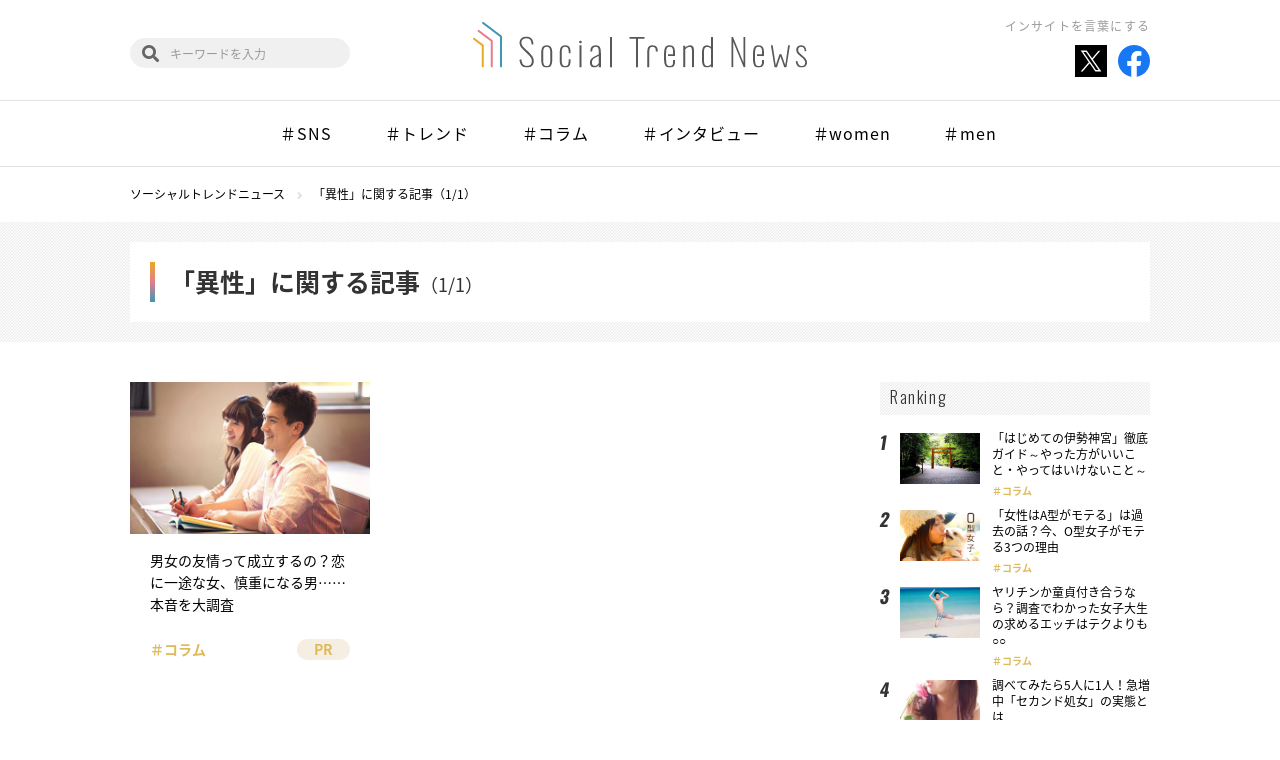

--- FILE ---
content_type: text/html; charset=UTF-8
request_url: https://social-trend.jp/tag/%E7%95%B0%E6%80%A7/
body_size: 23591
content:
<!DOCTYPE html>
<html lang="ja">

<head>
	<meta charset="UTF-8">
	<meta name="viewport" content="width=device-width">
	<meta name="format-detection" content="telephone=no">
	<meta http-equiv="X-UA-Compatible" content="IE=edge">
	<title>異性 | ソーシャルトレンドニュース</title>
	<link rel="icon" href="https://social-trend.jp/stn/wp-content/themes/STN4/laptop/images/favicon.ico" type="image/x-icon">
	<link rel="shortcut icon" href="https://social-trend.jp/stn/wp-content/themes/STN4/laptop/images/favicon.ico" type="image/x-icon">
		<link rel="stylesheet" href="https://social-trend.jp/stn/wp-content/themes/STN4/laptop/css/stn.css?v=1701306963">
	<link rel="stylesheet" href="https://use.fontawesome.com/releases/v5.1.0/css/all.css" integrity="sha384-lKuwvrZot6UHsBSfcMvOkWwlCMgc0TaWr+30HWe3a4ltaBwTZhyTEggF5tJv8tbt" crossorigin="anonymous">

	
<!-- All in One SEO Pack 2.7.3 by Michael Torbert of Semper Fi Web Design[229,236] -->
<link rel="canonical" href="https://social-trend.jp/tag/%e7%95%b0%e6%80%a7/" />
<!-- /all in one seo pack -->
<link rel='dns-prefetch' href='//s.w.org' />
<link rel="alternate" type="application/rss+xml" title="ソーシャルトレンドニュース &raquo; 異性 タグのフィード" href="https://social-trend.jp/tag/%e7%95%b0%e6%80%a7/feed/" />
		<script type="text/javascript">
			window._wpemojiSettings = {"baseUrl":"https:\/\/s.w.org\/images\/core\/emoji\/11\/72x72\/","ext":".png","svgUrl":"https:\/\/s.w.org\/images\/core\/emoji\/11\/svg\/","svgExt":".svg","source":{"concatemoji":"https:\/\/social-trend.jp\/stn\/wp-includes\/js\/wp-emoji-release.min.js?ver=4.9.8"}};
			!function(a,b,c){function d(a,b){var c=String.fromCharCode;l.clearRect(0,0,k.width,k.height),l.fillText(c.apply(this,a),0,0);var d=k.toDataURL();l.clearRect(0,0,k.width,k.height),l.fillText(c.apply(this,b),0,0);var e=k.toDataURL();return d===e}function e(a){var b;if(!l||!l.fillText)return!1;switch(l.textBaseline="top",l.font="600 32px Arial",a){case"flag":return!(b=d([55356,56826,55356,56819],[55356,56826,8203,55356,56819]))&&(b=d([55356,57332,56128,56423,56128,56418,56128,56421,56128,56430,56128,56423,56128,56447],[55356,57332,8203,56128,56423,8203,56128,56418,8203,56128,56421,8203,56128,56430,8203,56128,56423,8203,56128,56447]),!b);case"emoji":return b=d([55358,56760,9792,65039],[55358,56760,8203,9792,65039]),!b}return!1}function f(a){var c=b.createElement("script");c.src=a,c.defer=c.type="text/javascript",b.getElementsByTagName("head")[0].appendChild(c)}var g,h,i,j,k=b.createElement("canvas"),l=k.getContext&&k.getContext("2d");for(j=Array("flag","emoji"),c.supports={everything:!0,everythingExceptFlag:!0},i=0;i<j.length;i++)c.supports[j[i]]=e(j[i]),c.supports.everything=c.supports.everything&&c.supports[j[i]],"flag"!==j[i]&&(c.supports.everythingExceptFlag=c.supports.everythingExceptFlag&&c.supports[j[i]]);c.supports.everythingExceptFlag=c.supports.everythingExceptFlag&&!c.supports.flag,c.DOMReady=!1,c.readyCallback=function(){c.DOMReady=!0},c.supports.everything||(h=function(){c.readyCallback()},b.addEventListener?(b.addEventListener("DOMContentLoaded",h,!1),a.addEventListener("load",h,!1)):(a.attachEvent("onload",h),b.attachEvent("onreadystatechange",function(){"complete"===b.readyState&&c.readyCallback()})),g=c.source||{},g.concatemoji?f(g.concatemoji):g.wpemoji&&g.twemoji&&(f(g.twemoji),f(g.wpemoji)))}(window,document,window._wpemojiSettings);
		</script>
		<style type="text/css">
img.wp-smiley,
img.emoji {
	display: inline !important;
	border: none !important;
	box-shadow: none !important;
	height: 1em !important;
	width: 1em !important;
	margin: 0 .07em !important;
	vertical-align: -0.1em !important;
	background: none !important;
	padding: 0 !important;
}
</style>
<link rel='stylesheet' id='contact-form-7-css'  href='https://social-trend.jp/stn/wp-content/plugins/contact-form-7/includes/css/styles.css?ver=4.7' type='text/css' media='all' />
<link rel='stylesheet' id='trenders-follow-button-for-twitter-css'  href='https://social-trend.jp/stn/wp-content/plugins/trenders-follow-button-for-twitter/css/pc_twf.css?ver=4.9.8' type='text/css' media='all' />
<link rel='stylesheet' id='wordpress-popular-posts-css'  href='https://social-trend.jp/stn/wp-content/plugins/wordpress-popular-posts/style/wpp.css?ver=3.3.4' type='text/css' media='all' />
<script type='text/javascript' src='https://social-trend.jp/stn/wp-content/themes/STN4/laptop/js/jquery.js'></script>
<script type='text/javascript'>
/* <![CDATA[ */
var nrci_opts = {"gesture":"Y","drag":"Y","touch":"Y","admin":"Y"};
/* ]]> */
</script>
<script type='text/javascript' src='https://social-trend.jp/stn/wp-content/plugins/no-right-click-images-plugin/no-right-click-images.js'></script>
<script type='text/javascript' src='https://social-trend.jp/stn/wp-content/plugins/wp-scroll-depth/js/jquery-scrolldepth/jquery.scrolldepth.min.js?ver=4.9.8'></script>
<link rel="EditURI" type="application/rsd+xml" title="RSD" href="https://social-trend.jp/stn/xmlrpc.php?rsd" />
<link rel="wlwmanifest" type="application/wlwmanifest+xml" href="https://social-trend.jp/stn/wp-includes/wlwmanifest.xml" /> 
<meta name="generator" content="WordPress 4.9.8" />
<script>
	jQuery( document ).ready(function(){
		jQuery.scrollDepth({
			elements: ['#single-article', '#single-article-share', '#single-article-scroll-1', '#single-article-scroll-2', '#single-article-scroll-3'],
			percentage: true,
			userTiming: true,
			pixelDepth: false,
			nonInteraction: false,
			gtmOverride: false,
	});
});
</script>
<meta property="og:title" content="ソーシャルトレンドニュース" />
<meta property="og:site_name" content="ソーシャルトレンドニュース" />
<meta property="og:description" content="話題の記事や旬の情報など気になるものをどんどん送り出します！" />
<meta property="og:type" content="website" />
<meta property="og:url" content="https://social-trend.jp" />
<meta property="og:image" content="https://social-trend.jp/stn/wp-content/themes/STN4/laptop/old_images/og_stn.gif" />
<meta property="fb:admins" content="100002003814340" />
<meta property="fb:app_id" content="1399120696997526" />
</head>


<body id="stn">
<div id="fb-root"></div>
<script>(function(d, s, id) {
  var js, fjs = d.getElementsByTagName(s)[0];
  if (d.getElementById(id)) return;
  js = d.createElement(s); js.id = id;
  js.src = "//connect.facebook.net/ja_JP/sdk.js#xfbml=1&version=v2.5";
  fjs.parentNode.insertBefore(js, fjs);
}(document, 'script', 'facebook-jssdk'));</script>
<!-- Google Tag Manager -->
<noscript><iframe src="//www.googletagmanager.com/ns.html?id=GTM-TFBG25"
height="0" width="0" style="display:none;visibility:hidden"></iframe></noscript>
<script>(function(w,d,s,l,i){w[l]=w[l]||[];w[l].push({'gtm.start':
new Date().getTime(),event:'gtm.js'});var f=d.getElementsByTagName(s)[0],
j=d.createElement(s),dl=l!='dataLayer'?'&l='+l:'';j.async=true;j.src=
'//www.googletagmanager.com/gtm.js?id='+i+dl;f.parentNode.insertBefore(j,f);
})(window,document,'script','dataLayer','GTM-TFBG25');</script>
<!-- End Google Tag Manager -->


<header class="global-header" id="js-global-header">
	<div class="global-header-inner inner">
		<h1 class="logo"><a href="https://social-trend.jp/"><img src="https://social-trend.jp/stn/wp-content/themes/STN4/laptop/images/stn/logo.svg" alt="Social Trend News"></a></h1>
		<h2 class="global-header-message">インサイトを言葉にする</h2>
		<ul class="global-header-share">
			<li><a href="https://twitter.com/SocialTrendN" target="_blank"><img src="https://social-trend.jp/stn/wp-content/themes/STN4/laptop/images/stn/icon_x_share.svg" alt="Twitter"></a></li>
			<li><a href="https://www.facebook.com/SocialTrendNews/" target="_blank"><img src="https://social-trend.jp/stn/wp-content/themes/STN4/laptop/images/stn/facebook.svg" alt="Facebook"></a></li>
		</ul>
		<div class="global-header-search">
			<form role="search" method="get" class="search-block" action="https://social-trend.jp/">
				<input type="text" value="" name="s" id="s" placeholder="キーワードを入力">
			</form>
		</div>
	</div>
			<nav class="global-nav" id="js-global-nav">
			<div class="global-nav-inner inner" id="js-global-nav-scroll">
				<ul class="swiper-wrapper">
					<li><a href="https://social-trend.jp/category/sns/">＃SNS</a></li><li><a href="https://social-trend.jp/category/trend/">＃トレンド</a></li><li><a href="https://social-trend.jp/category/columns/">＃コラム</a></li><li><a href="https://social-trend.jp/category/interview/">＃インタビュー</a></li><li><a href="https://social-trend.jp/category/women/">＃women</a></li><li><a href="https://social-trend.jp/category/men/">＃men</a></li>				</ul>
			</div>
		</nav>
	</header>

<header class="fixed-global-header" id="js-fixed-global-header">
	<h1 class="logo"><a href="https://social-trend.jp/"><img src="https://social-trend.jp/stn/wp-content/themes/STN4/laptop/images/stn/logo.svg" alt="Social Trend News"></a></h1>
	<div class="fixed-global-header-search">
		<form role="search" method="get" class="search-block" action="https://social-trend.jp/">
			<input type="text" value="" name="s" id="s" placeholder="キーワードを入力">
		</form>
	</div>
			<nav class="fixed-global-nav">
			<div class="fixed-global-nav-inner" id="js-fixed-global-nav-scroll">
				<ul class="swiper-wrapper">
					<li><a href="https://social-trend.jp/category/sns/">＃SNS</a></li><li><a href="https://social-trend.jp/category/trend/">＃トレンド</a></li><li><a href="https://social-trend.jp/category/columns/">＃コラム</a></li><li><a href="https://social-trend.jp/category/interview/">＃インタビュー</a></li><li><a href="https://social-trend.jp/category/women/">＃women</a></li><li><a href="https://social-trend.jp/category/men/">＃men</a></li>				</ul>
			</div>
		</nav>
	</header><div class="breadcrumbs container" itemscope itemtype="http://schema.org/BreadcrumbList"><span itemprop="itemListElement" itemscope itemtype="http://schema.org/ListItem"><a itemprop="item" href="https://social-trend.jp/"><span itemprop="name">ソーシャルトレンドニュース</span></a><meta itemprop="position" content="1"></span><span itemprop="itemListElement" itemscope itemtype="http://schema.org/ListItem"><a itemprop="item" href="https://social-trend.jp/tag/%e7%95%b0%e6%80%a7/"><span itemprop="name">「異性」に関する記事（1/1）</span></a><meta itemprop="position" content="2"></span></div>
	<header class="page-header02">
		<div class="inner">
			<h2 class="page-title">
				「異性」に関する記事<span>（1/1）</span>			</h2>
		</div>
	</header>

<div class="column-layout container">
	<main class="column-main">
					<div class="article-list js-hidden-item-list">
				<article class="article-item">
	<a href="https://social-trend.jp/19446/">
		<div class="article-item-image">
			<img src="https://social-trend.jp/stn/wp-content/uploads/2015/10/a11b4bb3ba448d1fa402ac3dc62cc91f1-512x324.jpg" class="attachment-post_thumb size-post_thumb wp-post-image" alt="" srcset="https://social-trend.jp/stn/wp-content/uploads/2015/10/a11b4bb3ba448d1fa402ac3dc62cc91f1-512x324.jpg 512w, https://social-trend.jp/stn/wp-content/uploads/2015/10/a11b4bb3ba448d1fa402ac3dc62cc91f1-300x190.jpg 300w, https://social-trend.jp/stn/wp-content/uploads/2015/10/a11b4bb3ba448d1fa402ac3dc62cc91f1-610x386.jpg 610w, https://social-trend.jp/stn/wp-content/uploads/2015/10/a11b4bb3ba448d1fa402ac3dc62cc91f1.jpg 640w" sizes="(max-width: 512px) 100vw, 512px" />		</div>
		<div class="article-item-text">
			<h3 class="article-item-title">男女の友情って成立するの？恋に一途な女、慎重になる男……本音を大調査</h3><p class="article-item-category">＃コラム</p><p class="article-item-pr">PR</p>		</div>
	</a>
</article>
			</div>

						</main>

	<aside class="column-side">
		
<!-- WordPress Popular Posts Plugin v3.3.4 [W] [monthly] [views] [custom] [PID] [CAT] -->
<div id="wppbc-5" class="side-widget widget-popular-rank">
<div class="side-widget-title">Ranking</div><div class="widget-popular-rank-list"><div class="widget-popular-rank-item"><div class="image"><a href="https://social-trend.jp/25809/"><span><img src="https://social-trend.jp/stn/wp-content/uploads/2016/04/ise01-512x324.jpg" class="wpp-thumbnail wpp_featured_stock wp-post-image" alt="" srcset="https://social-trend.jp/stn/wp-content/uploads/2016/04/ise01-512x324.jpg 512w, https://social-trend.jp/stn/wp-content/uploads/2016/04/ise01-300x190.jpg 300w, https://social-trend.jp/stn/wp-content/uploads/2016/04/ise01-610x386.jpg 610w, https://social-trend.jp/stn/wp-content/uploads/2016/04/ise01.jpg 640w" sizes="(max-width: 512px) 100vw, 512px" /></span></a></div><div class="text"><p class="title"><a href="https://social-trend.jp/25809/">「はじめての伊勢神宮」徹底ガイド～やった方がいいこと・やってはいけないこと～</a></p><p class="cat"><a href="https://social-trend.jp/category/columns/" class="cat-id-96">コラム</a></p><p class="author-name"><a href="https://social-trend.jp/author/yukina-sato/">佐藤由紀奈</a></p></div></div><div class="widget-popular-rank-item"><div class="image"><a href="https://social-trend.jp/11562/"><span><img src="https://social-trend.jp/stn/wp-content/uploads/2015/03/P0-512x324.jpg" class="wpp-thumbnail wpp_featured_stock wp-post-image" alt="P0" srcset="https://social-trend.jp/stn/wp-content/uploads/2015/03/P0-512x324.jpg 512w, https://social-trend.jp/stn/wp-content/uploads/2015/03/P0-300x190.jpg 300w, https://social-trend.jp/stn/wp-content/uploads/2015/03/P0-610x386.jpg 610w, https://social-trend.jp/stn/wp-content/uploads/2015/03/P0.jpg 640w" sizes="(max-width: 512px) 100vw, 512px" /></span></a></div><div class="text"><p class="title"><a href="https://social-trend.jp/11562/">「女性はA型がモテる」は過去の話？今、O型女子がモテる3つの理由</a></p><p class="cat"><a href="https://social-trend.jp/category/columns/" class="cat-id-96">コラム</a></p><p class="author-name"><a href="https://social-trend.jp/author/stn/">ソーシャルトレンドニュース編集…</a></p></div></div><div class="widget-popular-rank-item"><div class="image"><a href="https://social-trend.jp/17005/"><span><img src="https://social-trend.jp/stn/wp-content/uploads/2015/07/04ef8d3def8d757cd2936e804d2d9c0b-512x324.jpg" class="wpp-thumbnail wpp_featured_stock wp-post-image" alt="" srcset="https://social-trend.jp/stn/wp-content/uploads/2015/07/04ef8d3def8d757cd2936e804d2d9c0b-512x324.jpg 512w, https://social-trend.jp/stn/wp-content/uploads/2015/07/04ef8d3def8d757cd2936e804d2d9c0b-300x190.jpg 300w, https://social-trend.jp/stn/wp-content/uploads/2015/07/04ef8d3def8d757cd2936e804d2d9c0b-610x386.jpg 610w, https://social-trend.jp/stn/wp-content/uploads/2015/07/04ef8d3def8d757cd2936e804d2d9c0b.jpg 640w" sizes="(max-width: 512px) 100vw, 512px" /></span></a></div><div class="text"><p class="title"><a href="https://social-trend.jp/17005/">ヤリチンか童貞付き合うなら？調査でわかった女子大生の求めるエッチはテクよりも○○</a></p><p class="cat"><a href="https://social-trend.jp/category/columns/" class="cat-id-96">コラム</a></p><p class="author-name"><a href="https://social-trend.jp/author/ntanaka/">田中 七海</a></p></div></div><div class="widget-popular-rank-item"><div class="image"><a href="https://social-trend.jp/11687/"><span><img src="https://social-trend.jp/stn/wp-content/uploads/2015/03/SV-350x324.jpg" class="wpp-thumbnail wpp_featured_stock wp-post-image" alt="SV" /></span></a></div><div class="text"><p class="title"><a href="https://social-trend.jp/11687/">調べてみたら5人に1人！急増中「セカンド処女」の実態とは</a></p><p class="cat"><a href="https://social-trend.jp/category/columns/" class="cat-id-96">コラム</a></p><p class="author-name"><a href="https://social-trend.jp/author/komine/">小峰克彦</a></p></div></div><div class="widget-popular-rank-item"><div class="image"><a href="https://social-trend.jp/53883/"><span><img src="https://social-trend.jp/stn/wp-content/uploads/2019/12/maishiro01-512x324.jpg" class="wpp-thumbnail wpp_featured_stock wp-post-image" alt="" srcset="https://social-trend.jp/stn/wp-content/uploads/2019/12/maishiro01-512x324.jpg 512w, https://social-trend.jp/stn/wp-content/uploads/2019/12/maishiro01-300x190.jpg 300w, https://social-trend.jp/stn/wp-content/uploads/2019/12/maishiro01-610x386.jpg 610w, https://social-trend.jp/stn/wp-content/uploads/2019/12/maishiro01.jpg 640w" sizes="(max-width: 512px) 100vw, 512px" /></span></a></div><div class="text"><p class="title"><a href="https://social-trend.jp/53883/">ルパン三世のテーマの「ルパンルパーン」を超える空耳ソングはあるのか？『年末　空耳ソング決…</a></p><p class="cat"><a href="https://social-trend.jp/category/columns/" class="cat-id-96">コラム</a></p><p class="author-name"><a href="https://social-trend.jp/author/maishiro/">まいしろ</a></p></div></div></div></div>
<!-- End WordPress Popular Posts Plugin v3.3.4 -->
<div id="trds-php-text-12" class="side-widget widget-keyword" ><div class="side-widget-title">Hot Word</div>	<ul class="wp-tag-cloud">
		<li><a href="https://social-trend.jp/tag/pinterest/">Pinterest</a></li><li><a href="https://social-trend.jp/tag/instagram/">Instagram</a></li><li><a href="https://social-trend.jp/tag/%e3%82%a4%e3%83%b3%e3%83%95%e3%83%ab%e3%82%a8%e3%83%b3%e3%82%b5%e3%83%bc/">インフルエンサー</a></li><li><a href="https://social-trend.jp/tag/twitter/">Twitter</a></li><li><a href="https://social-trend.jp/tag/facebook/">Facebook</a></li><li><a href="https://social-trend.jp/tag/%e8%aa%bf%e6%9f%bb/">調査</a></li><li><a href="https://social-trend.jp/tag/%e3%83%9a%e3%82%a2%e3%83%bc%e3%82%ba/">ペアーズ</a></li><li><a href="https://social-trend.jp/tag/%e5%8b%95%e7%94%bb/">動画</a></li><li><a href="https://social-trend.jp/tag/%e3%82%a4%e3%83%b3%e3%82%bf%e3%83%93%e3%83%a5%e3%83%bc/">インタビュー</a></li><li><a href="https://social-trend.jp/tag/pr/">PR</a></li><li><a href="https://social-trend.jp/tag/sns/">SNS</a></li>	</ul>
	<div class="link-more"><a href="https://social-trend.jp/keyword/">Read more</a></div>
</div><div id="trds-php-text-45" class="side-widget widget-feature" ><div class="side-widget-title">Feature</div>	<ul>
		<li><a href="https://social-trend.jp/feature/china_trend/"><img src="https://social-trend.jp/stn/wp-content/uploads/2019/05/featur_top02.jpg" alt=""></a></li><li><a href="https://social-trend.jp/feature/entertainment"><img src="https://social-trend.jp/stn/wp-content/uploads/2019/06/shiro_5_580.jpg" alt=""></a></li><li><a href="http://social-trend.jp/feature/pair_reading"><img src="https://social-trend.jp/stn/wp-content/uploads/2019/06/catch.jpg" alt=""></a></li><li><a href="https://social-trend.jp/feature/korea_trend/"><img src="https://social-trend.jp/stn/wp-content/uploads/2019/07/banner.jpg" alt=""></a></li><li><a href="http://social-trend.jp/feature/twitter_trend/"><img src="https://social-trend.jp/stn/wp-content/uploads/2018/09/twitter_banner_sp.jpg" alt=""></a></li><li><a href="http://social-trend.jp/feature/influencer_zukan/"><img src="https://social-trend.jp/stn/wp-content/uploads/2018/09/infuencer_banner_sp.jpg" alt=""></a></li>	</ul>
	<div class="link-more"><a href="https://social-trend.jp/feature/">Read more</a></div>
</div><div id="trds-php-text-46" class="side-widget widget-present" ><div class="side-widget-title">Present</div><style>
.widget-present {
	display: none;
}
</style>
</div><div id="trds-php-text-47" class="side-widget widget-creator" ><div class="side-widget-title">Creator</div>	<ul>
		<li><a href="https://social-trend.jp/author/stn/"><div class="image"><img alt='ソーシャルトレンドニュース編集部' src='https://social-trend.jp/stn/wp-content/uploads/2018/09/ec559f0b28173fa2a5938d7ea4819704-200x200.jpg' class='avatar avatar-200 photo' /></div><p>ソーシャルトレンドニュース編集部</p></a></li><li><a href="https://social-trend.jp/author/yukina-sato/"><div class="image"><img alt='佐藤由紀奈' src='https://social-trend.jp/stn/wp-content/uploads/2018/09/801366be83f80cebd59eec3f353695cb-200x200.jpg' class='avatar avatar-200 photo' /></div><p>佐藤由紀奈</p></a></li><li><a href="https://social-trend.jp/author/chihiro-okumura/"><div class="image"><img alt='奥村千尋' src='https://social-trend.jp/stn/wp-content/uploads/2018/09/4a45aa6b1a1b93c91aeb625de676e23a-200x200.jpg' class='avatar avatar-200 photo' /></div><p>奥村千尋</p></a></li>	</ul>
<div class="link-more"><a href="https://social-trend.jp/creator/">Read more</a></div></div>	</aside>
</div><div class="pagetop">
	<a id="js-pagetop" href="#top">PAGE TOP</a>
</div>
<footer class="global-footer">
	<div class="global-footer-inner">
		<div class="logo"><a href="https://social-trend.jp/"><img src="https://social-trend.jp/stn/wp-content/themes/STN4/laptop/images/stn/logo.svg" alt="Social Trend News"></a></div>
		<nav class="global-footer-nav">
			<ul>
				<li><a href="https://social-trend.jp/about/"><span>ソーシャルトレンドニュースとは</span></a></li>
				<li><a href="https://social-trend.jp/creator/"><span>クリエイター一覧</span></a></li>
				<li><a href="https://social-trend.jp/contact/"><span>お問い合わせ</span></a></li>
				<li><a href="https://social-trend.jp/rules/"><span>ご利用規定</span></a></li>
				<li><a href="https://www.trenders.co.jp/aboutus/info/" target="_blank"><span>運営会社</span></a></li>
			</ul>
		</nav>
		<div class="global-footer-follow">
			<p class="global-footer-follow-label">Follow us<span>!!</span></p>
			<ul>
				<li><a href="https://twitter.com/SocialTrendN" target="_blank"><img src="https://social-trend.jp/stn/wp-content/themes/STN4/laptop/images/stn/icon_x_share.svg" alt="Twitter"></a></li>
				<li><a href="https://www.facebook.com/SocialTrendNews/" target="_blank"><img src="https://social-trend.jp/stn/wp-content/themes/STN4/laptop/images/stn/facebook.svg" alt="Facebook"></a></li>
			</ul>
		</div>
	</div>
	<small class="copyright">Copyright&copy; Social Trend News All rights reserved.</small>
</footer>

<script src="https://social-trend.jp/stn/wp-content/themes/STN4/laptop/js/stn/jquery.onscreen.min.js"></script>
<script src="https://social-trend.jp/stn/wp-content/themes/STN4/laptop/js/stn/swiper.min.js"></script>
<script src="https://social-trend.jp/stn/wp-content/themes/STN4/laptop/js/stn/jquery.matchHeight-min.js"></script>
<script src="https://social-trend.jp/stn/wp-content/themes/STN4/laptop/js/stn/common.js"></script>


<script type='text/javascript' src='https://social-trend.jp/stn/wp-content/plugins/contact-form-7/includes/js/jquery.form.min.js?ver=3.51.0-2014.06.20'></script>
<script type='text/javascript'>
/* <![CDATA[ */
var _wpcf7 = {"recaptcha":{"messages":{"empty":"\u3042\u306a\u305f\u304c\u30ed\u30dc\u30c3\u30c8\u3067\u306f\u306a\u3044\u3053\u3068\u3092\u8a3c\u660e\u3057\u3066\u304f\u3060\u3055\u3044\u3002"}}};
/* ]]> */
</script>
<script type='text/javascript' src='https://social-trend.jp/stn/wp-content/plugins/contact-form-7/includes/js/scripts.js?ver=4.7'></script>
<script type='text/javascript' src='https://social-trend.jp/stn/wp-content/plugins/table-of-contents-plus/front.min.js?ver=1509'></script>
<script type='text/javascript' src='https://social-trend.jp/stn/wp-includes/js/wp-embed.min.js?ver=4.9.8'></script>


</body>
</html>

--- FILE ---
content_type: image/svg+xml
request_url: https://social-trend.jp/stn/wp-content/themes/STN4/laptop/images/stn/logo.svg
body_size: 8986
content:
<svg xmlns="http://www.w3.org/2000/svg" viewBox="0 0 497.818 69.2"><path fill="#E67D8B" d="M28.065 69.2a1.504 1.504 0 0 1-1.504-1.504V29.418L7.382 14.703a1.506 1.506 0 0 1-.278-2.11 1.506 1.506 0 0 1 2.11-.278l19.768 15.167c.371.285.588.726.588 1.194v39.019c0 .831-.674 1.505-1.505 1.505z"/><path fill="#3E98B3" d="M41.651 69.2a1.504 1.504 0 0 1-1.504-1.504v-45.07L14.175 2.698a1.506 1.506 0 0 1-.278-2.11 1.506 1.506 0 0 1 2.11-.278l26.561 20.379c.371.285.588.726.588 1.194v45.812a1.506 1.506 0 0 1-1.505 1.505z"/><path fill="#E8AA24" d="M14.479 69.2a1.504 1.504 0 0 1-1.504-1.504V36.211L.589 26.708a1.506 1.506 0 0 1-.278-2.11 1.507 1.507 0 0 1 2.11-.278l12.975 9.955c.371.285.588.726.588 1.194v32.226c0 .831-.674 1.505-1.505 1.505z"/><g fill="#595857"><path d="M80.341 69.191c-6.718 0-10.407-3.957-11.07-11.871l2.705-.856c.166 1.306.363 2.439.594 3.395.23.957.556 1.882.98 2.774.423.893.929 1.62 1.518 2.181.589.562 1.329 1.008 2.222 1.339.892.331 1.919.497 3.078.497 4.877 0 7.315-2.457 7.315-7.371 0-1.877-.474-3.589-1.422-5.135-.948-1.546-2.462-3.349-4.541-5.411l-8.365-8.337c-2.65-2.65-3.975-5.549-3.975-8.696 0-2.981.906-5.286 2.719-6.914 1.813-1.63 4.247-2.452 7.302-2.471h.083c3.257 0 5.77.879 7.536 2.636s2.779 4.706 3.036 8.847l-2.595.608c-.295-3.313-1.017-5.742-2.167-7.288-1.151-1.546-2.995-2.319-5.535-2.319h-.276c-2.227.038-4.003.603-5.328 1.698s-1.988 2.757-1.988 4.983c0 1.197.258 2.342.773 3.438.515 1.095 1.381 2.259 2.595 3.492l8.254 8.144c2.116 2.098 3.778 4.154 4.983 6.17 1.205 2.016 1.808 4.146 1.808 6.391 0 3.313-.925 5.82-2.774 7.522-1.847 1.703-4.336 2.554-7.465 2.554zM116.327 66.154c-1.178 1.987-3.331 2.981-6.46 2.981s-5.282-.994-6.46-2.981c-1.178-1.988-1.767-5.144-1.767-9.469v-8.834c0-4.306.594-7.457 1.781-9.455 1.187-1.997 3.336-2.995 6.446-2.995 1.601 0 2.94.258 4.017.773 1.077.516 1.923 1.321 2.54 2.416.616 1.095 1.049 2.379 1.298 3.851.248 1.473.372 3.276.372 5.411v8.834c0 4.324-.589 7.48-1.767 9.468zm-8.489.427c.58.193 1.256.29 2.029.29.773 0 1.449-.097 2.029-.29a3.212 3.212 0 0 0 1.436-.938c.377-.432.685-.906.925-1.422.239-.515.418-1.191.538-2.029.12-.838.198-1.652.235-2.443a65.24 65.24 0 0 0 .055-2.954V47.74c0-1.417-.028-2.581-.083-3.492a17.473 17.473 0 0 0-.386-2.733c-.203-.911-.488-1.624-.856-2.14-.369-.516-.874-.93-1.518-1.243-.645-.313-1.436-.47-2.374-.47-.939 0-1.73.157-2.374.47-.644.313-1.15.727-1.518 1.243-.368.516-.653 1.228-.856 2.14a17.24 17.24 0 0 0-.386 2.733 59.995 59.995 0 0 0-.083 3.492v9.055c0 1.178.018 2.162.055 2.954.037.791.115 1.605.235 2.443.119.838.299 1.514.538 2.029.239.516.548.99.925 1.422.376.433.855.746 1.434.938zM137.418 69.135c-1.436 0-2.664-.225-3.685-.676s-1.822-1.035-2.402-1.753c-.58-.718-1.035-1.661-1.367-2.83a18.688 18.688 0 0 1-.649-3.451c-.101-1.132-.152-2.498-.152-4.1v-7.674c0-4.895.594-8.328 1.781-10.297 1.187-1.969 3.345-2.954 6.473-2.954 1.325 0 2.471.179 3.437.538.966.359 1.734.838 2.305 1.436s1.026 1.367 1.367 2.305c.34.938.57 1.895.69 2.871.119.976.179 2.116.179 3.423v1.324h-2.816V46c0-3.203-.391-5.392-1.174-6.571-.782-1.177-2.102-1.767-3.961-1.767-2.135 0-3.547.76-4.238 2.278-.69 1.519-1.035 4.303-1.035 8.351v8.474c0 3.718.363 6.331 1.09 7.841.726 1.509 2.13 2.263 4.21 2.263 2.098 0 3.474-.672 4.127-2.016.653-1.343.98-3.745.98-7.205v-1.27h2.816v1.214c0 1.031-.023 1.932-.069 2.705a27.014 27.014 0 0 1-.262 2.43c-.129.847-.313 1.569-.552 2.167a8.523 8.523 0 0 1-.952 1.739A5.018 5.018 0 0 1 142.137 68c-.552.35-1.228.626-2.029.828-.799.206-1.696.307-2.69.307zM158.638 69.135V35.401h3.009v33.735h-3.009zM262.745 59.817v9.318h-3.009V46.471c0-3.957.556-6.791 1.67-8.503 1.114-1.712 3.032-2.568 5.756-2.568 2.669 0 4.689.663 6.059 1.987 1.371 1.325 2.094 3.469 2.167 6.433.019.073.028.423.028.938h-2.926v-.911c0-1.232-.143-2.278-.428-3.133-.285-.856-.694-1.491-1.228-1.905a5.012 5.012 0 0 0-1.642-.87c-.561-.165-1.201-.248-1.919-.248-1.141 0-2.029.262-2.664.786-.635.525-1.104 1.441-1.408 2.747-.303 1.307-.456 3.157-.456 5.549v15.294-2.25zM204.056 69.135V22.84h3.009v46.296h-3.009zM242.928 69.135V25.297h-9.69V22.84h22.279v2.457h-9.497v43.839h-3.092zM290.661 49.027h7.6v-1.838c0-1.306-.027-2.392-.083-3.257a15.806 15.806 0 0 0-.386-2.595c-.203-.865-.484-1.541-.842-2.03-.359-.487-.851-.883-1.476-1.187-.626-.303-1.381-.456-2.264-.456-1.306 0-2.328.254-3.064.76-.736.506-1.307 1.462-1.712 2.871-.405 1.408-.607 3.391-.607 5.949V56.74c0 3.847.4 6.497 1.2 7.95.801 1.454 2.168 2.181 4.1 2.181.552 0 1.035-.037 1.449-.111.414-.073.87-.243 1.367-.51a3.333 3.333 0 0 0 1.215-1.105c.313-.47.575-1.141.786-2.016.211-.873.317-1.919.317-3.133v-2.429h2.954v2.153c0 3.019-.616 5.342-1.849 6.971-1.233 1.629-3.304 2.443-6.211 2.443-1.087 0-2.043-.115-2.871-.345a6.37 6.37 0 0 1-2.306-1.201c-.708-.57-1.288-1.325-1.738-2.263-.452-.938-.801-2.144-1.049-3.616-.249-1.473-.373-3.203-.373-5.19v-8.723c0-2.006.129-3.746.386-5.218.258-1.472.612-2.664 1.063-3.575.451-.911 1.04-1.638 1.767-2.181a6.454 6.454 0 0 1 2.306-1.119c.81-.202 1.767-.303 2.87-.303 3 0 5.089.981 6.267 2.94 1.177 1.96 1.767 5.315 1.767 10.063l-.055 3.12h-10.527v-2.496zM423.264 49.027h7.6v-1.838c0-1.306-.027-2.392-.083-3.257a15.806 15.806 0 0 0-.386-2.595c-.203-.865-.484-1.541-.842-2.03-.359-.487-.851-.883-1.476-1.187-.626-.303-1.381-.456-2.264-.456-1.306 0-2.328.254-3.064.76-.736.506-1.307 1.462-1.712 2.871-.405 1.408-.607 3.391-.607 5.949V56.74c0 3.847.4 6.497 1.2 7.95.801 1.454 2.168 2.181 4.1 2.181.552 0 1.035-.037 1.449-.111.414-.073.87-.243 1.367-.51a3.333 3.333 0 0 0 1.215-1.105c.313-.47.575-1.141.786-2.016.211-.873.317-1.919.317-3.133v-2.429h2.954v2.153c0 3.019-.616 5.342-1.849 6.971-1.233 1.629-3.304 2.443-6.211 2.443-1.087 0-2.043-.115-2.871-.345a6.37 6.37 0 0 1-2.306-1.201c-.708-.57-1.288-1.325-1.738-2.263-.452-.938-.801-2.144-1.049-3.616-.249-1.473-.373-3.203-.373-5.19v-8.723c0-2.006.129-3.746.386-5.218.258-1.472.612-2.664 1.063-3.575.451-.911 1.04-1.638 1.767-2.181a6.454 6.454 0 0 1 2.306-1.119c.81-.202 1.767-.303 2.87-.303 3 0 5.089.981 6.267 2.94 1.177 1.96 1.767 5.315 1.767 10.063l-.055 3.12h-10.527v-2.496zM385.121 68.611V22.84h2.457l15.515 38.648V22.84h2.733v45.771h-2.43L387.854 29.88v38.731h-2.733zM449.473 69.2l-5.411-33.799h2.65l4.555 30.376 5.576-16.792h2.927l5.714 16.654 4.252-30.238h2.65L467.168 69.2h-3.119l-5.687-17.063-5.493 17.063h-3.396zM489.812 69.135c-2.54 0-4.565-.828-6.074-2.484-1.509-1.657-2.383-3.938-2.622-6.847l2.54-.745c.387 5.208 2.485 7.812 6.295 7.812 1.619 0 2.889-.456 3.809-1.367.92-.911 1.381-2.195 1.381-3.851 0-2.485-1.592-5.07-4.776-7.758l-3.782-3.202c-1.675-1.398-2.881-2.724-3.617-3.976-.736-1.251-1.104-2.668-1.104-4.251 0-2.227.667-3.962 2.001-5.204 1.334-1.243 3.142-1.863 5.424-1.863 2.356 0 4.155.755 5.398 2.263 1.242 1.509 1.908 3.617 2.001 6.322l-2.236.663c-.147-4.657-1.822-6.985-5.025-6.985-1.454 0-2.618.378-3.492 1.132-.874.755-1.311 1.822-1.311 3.203 0 1.289.225 2.374.676 3.257.451.884 1.339 1.887 2.665 3.009l3.892 3.451a49.083 49.083 0 0 1 2.222 2.016c.543.534 1.141 1.224 1.795 2.07a8.995 8.995 0 0 1 1.449 2.706c.313.957.478 1.997.497 3.119 0 2.356-.718 4.196-2.154 5.522-1.434 1.326-3.386 1.988-5.852 1.988zM188.922 37.968c-1.114-1.712-3.032-2.568-5.756-2.568-2.669 0-4.689.663-6.059 1.987-1.371 1.325-2.094 3.469-2.167 6.433-.019.073-.028.423-.028.938h2.926v-.911c0-1.232.143-2.278.428-3.133.285-.856.694-1.491 1.229-1.905a5.012 5.012 0 0 1 1.642-.87c.561-.165 1.201-.248 1.919-.248 1.141 0 2.029.262 2.664.786.635.525 1.104 1.441 1.408 2.747.303 1.307.456 3.157.456 5.549v2.346c-2.926 1.363-5.199 2.503-6.819 3.423-1.62.92-2.95 1.877-3.989 2.871-1.04.994-1.721 1.974-2.043 2.94-.322.966-.483 2.177-.483 3.63 0 2.117.602 3.838 1.808 5.163 1.205 1.325 2.792 1.987 4.762 1.987 1.583 0 2.99-.456 4.224-1.367 0 0 .359-.268.817-.697l.063-.06c.574-.546 1.268-1.337 1.659-2.227v4.351h3.009V46.471c0-3.957-.557-6.791-1.67-8.503zm-7.385 28.683c-1.197 0-2.213-.4-3.051-1.201-.838-.8-1.256-2.094-1.256-3.878 0-1.122.129-2.071.386-2.844.423-1.288 1.408-2.466 2.954-3.533.975-.681 3.313-1.978 7.012-3.893v10.767c-.663 1.324-1.509 2.42-2.54 3.284-1.03.866-2.198 1.298-3.505 1.298zM327.883 37.126c-.93-1.15-2.177-1.725-3.741-1.725 0 0-.291-.004-.772.045a8.624 8.624 0 0 0-1.494.255c-1.575.374-3.701 1.222-5.492 3.102v-2.877h-3.008v32.685h3.008V41.364c.995-1.104 2.052-1.983 3.175-2.636 1.122-.653 2.217-.98 3.284-.98 1.122 0 1.974.381 2.554 1.145.579.765.87 2.094.87 3.99v25.729h3.009v-26.06c.001-2.468-.464-4.276-1.393-5.426zM354.627 22.84v14.85a9.979 9.979 0 0 0-5.231-2.245c-.432-.048-.693-.045-.693-.045l.001.001-.013-.001c-2.871 0-4.844 1.114-5.922 3.341-1.076 2.227-1.615 5.77-1.615 10.628v5.825c0 5.006.579 8.581 1.739 10.725 1.142 2.113 3.084 3.18 5.818 3.21l-.009.006.097-.001.03.001c.837 0 1.633-.145 2.391-.433a9.914 9.914 0 0 0 3.407-1.856v2.29h3.008V22.84h-3.008zm-9.4 41.368c-.708-1.721-1.062-4.643-1.062-8.766v-6.79c0-4.031.331-6.855.994-8.475.662-1.619 1.997-2.429 4.003-2.429 1.784 0 3.607.948 5.466 2.843v23.438c-1.639 1.84-3.423 2.76-5.356 2.76-1.988 0-3.337-.86-4.045-2.581z"/><circle cx="160.138" cy="30.401" r="2"/></g></svg>